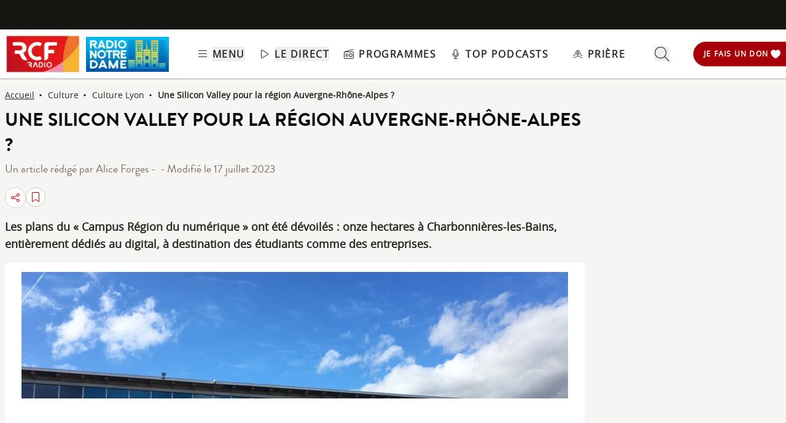

--- FILE ---
content_type: text/html; charset=UTF-8
request_url: https://www.rcf.fr/articles/culture/une-silicon-valley-pour-la-region-auvergnerhonealpes
body_size: 2281
content:
<!DOCTYPE html>
<html lang="en">
<head>
    <meta charset="utf-8">
    <meta name="viewport" content="width=device-width, initial-scale=1">
    <title></title>
    <style>
        body {
            font-family: "Arial";
        }
    </style>
    <script type="text/javascript">
    window.awsWafCookieDomainList = [];
    window.gokuProps = {
"key":"AQIDAHjcYu/GjX+QlghicBgQ/7bFaQZ+m5FKCMDnO+vTbNg96AE+3PIzueJzgNQj9+QMRk5nAAAAfjB8BgkqhkiG9w0BBwagbzBtAgEAMGgGCSqGSIb3DQEHATAeBglghkgBZQMEAS4wEQQMJn6mAT/20mJKwxseAgEQgDuDUDB6mgzM+zHUHJS6wDTPB3Q2ncFvF8q4Hr7xqRmkaxf5g97EpA2B240DyFHO3P+dA7cbgp7Go/jL2Q==",
          "iv":"A6x+QwCWbgAAIw3S",
          "context":"sVdXh/C4asjkM23KMXD4D5VWphnxtyWAmw1SRQK7NDWx8w+zqpob/8L83wPCUeVHOQPtCCcTFXuTtN8s/T/uRHPuHBahBZ/[base64]/de/[base64]/b3WYcjhqWYvCvmvGqIwDHkbsTbxNa08WrDwQqqxsImykdiKiSSSzv9oHk2pWkceVOBfdxhavM/KRSQUsP1AZySdxhkC68vg=="
};
    </script>
    <script src="https://367ca2ed70bb.3be428d9.us-east-2.token.awswaf.com/367ca2ed70bb/a082d8dab590/c80798ca724c/challenge.js"></script>
</head>
<body>
    <div id="challenge-container"></div>
    <script type="text/javascript">
        AwsWafIntegration.saveReferrer();
        AwsWafIntegration.checkForceRefresh().then((forceRefresh) => {
            if (forceRefresh) {
                AwsWafIntegration.forceRefreshToken().then(() => {
                    window.location.reload(true);
                });
            } else {
                AwsWafIntegration.getToken().then(() => {
                    window.location.reload(true);
                });
            }
        });
    </script>
    <noscript>
        <h1>JavaScript is disabled</h1>
        In order to continue, we need to verify that you're not a robot.
        This requires JavaScript. Enable JavaScript and then reload the page.
    </noscript>
</body>
</html>

--- FILE ---
content_type: text/javascript; charset=utf-8
request_url: https://www.rcf.fr/_nuxt/CpiFvtji.js
body_size: 789
content:
import e from"./DmsauOPt.js";import{d as o,q as a,K as t,az as s,c as n,a as r,o as i,g as c,n as l,l as d,t as m}from"./BjpMPQHE.js";const u={key:0,id:"radio-select-aroundmebloc-text"},p={key:1,id:"radio-select-aroundmebloc-text"},b=o({__name:"SelectRegionButton",props:{size:{}},setup(o){const b=a(),g=t();s();const x=n(()=>!b||9==b.radioTid);return(o,a)=>{const t=e;return i(),r("button",{id:"radio-select-aroundmebloc",class:l(["flex w-fit gap-2 items-center justify-between rounded-full bg-orange-300 py-1 px-3 text-black font-bold uppercase",o.size&&"xl"===o.size?"text-md":"text-xs"]),onClick:a[0]||(a[0]=e=>c(g).showModal({componentName:"SelectRegionModal"}))},[c(x)?(i(),r("span",u,"Choisir ma région")):(i(),r("span",p,m(c(b).radioName),1)),d(t,{id:"radio-select-aroundmebloc-chevron",name:"chevron-down-regular",class:"h-3.5 w-3.5 fill-black"})],2)}}}),g=Object.assign(b,{__name:"SelectRegionButton"});export{g as _};


--- FILE ---
content_type: text/javascript; charset=utf-8
request_url: https://www.rcf.fr/_nuxt/2xpof8kh.js
body_size: -26
content:
import"./BjpMPQHE.js";const e=""+new URL("coeur-full-length.Dpg9wxEU.webp",import.meta.url).href;export{e as _};


--- FILE ---
content_type: text/javascript; charset=utf-8
request_url: https://www.rcf.fr/_nuxt/CLu3IgZe.js
body_size: 1710
content:
import{_ as e}from"./DDLe6T8Q.js";import{d as t,q as s,a as l,o as a,b as r,l as o,w as d,h as n,F as i,k as u,t as c,g as x,u as b}from"./BjpMPQHE.js";import{_ as f}from"./BCo6x5W8.js";import"./BdKZ5lt5.js";import"./Bs6FW6A4.js";import"./lQvfjWxm.js";const _={class:"flex flex-col tablet:flex-row desktop:justify-between",id:"footer-links"},m={tabindex:"0",class:"mb-4 desktop:w-1/5 w-full"},p={tabindex:"0"},y={tabindex:"0"},g={tabindex:"0"},v={tabindex:"0"},k={tabindex:"0"},h={tabindex:"0"},w={tabindex:"0"},j={class:"desktop:w-1/5 w-full",tabindex:"0"},q={class:"mb-4"},F={tabindex:"0"},C={tabindex:"0"},A={tabindex:"0"},z={tabindex:"0"},L={class:"mb-4 desktop:w-1/5 w-full",tabindex:"0"},P={tabindex:"0"},S={tabindex:"0"},D={tabindex:"0"},I={tabindex:"0"},J={tabindex:"0"},R={tabindex:"0"},G={tabindex:"0"},M={tabindex:"0"},N={class:"mb-4 desktop:w-1/5 w-full",tabindex:"0"},O={tabindex:"0"},Q={tabindex:"0"},V={tabindex:"0"},B={tabindex:"0"},E={tabindex:"0"},H={tabindex:"0"},K={tabindex:"0"},T={tabindex:"0"},U={tabindex:"0"},W={class:"desktop:w-1/5 w-full",tabindex:"0"},X=t({__name:"LiensFooter",setup(t){const f=s();function X(){return"/"!=b().path}return(t,s)=>{const b=e;return a(),l("ul",_,[r("li",m,[r("ul",null,[s[7]||(s[7]=r("span",{class:"font-bold text-lg"},"RCF",-1)),r("li",p,[o(b,{url:"/grille-des-programmes",classes:"block py-1 text-grey-950 hover:text-red-500 text-sm text-sm",obfuscated:!1,internal:!0},{default:d(()=>s[0]||(s[0]=[n(" Grille des programmes ",-1)])),_:1,__:[0]})]),r("li",y,[o(b,{url:"/emissions-a-z",classes:"block py-1 text-grey-950 hover:text-red-500 text-sm",obfuscated:!1,internal:!0},{default:d(()=>s[1]||(s[1]=[n(" Podcasts ",-1)])),_:1,__:[1]})]),r("li",g,[o(b,{url:"/evenements",classes:"block py-1 text-grey-950 hover:text-red-500 text-sm",obfuscated:X(),internal:!0},{default:d(()=>s[2]||(s[2]=[n(" Événements ",-1)])),_:1,__:[2]},8,["obfuscated"])]),r("li",v,[o(b,{url:"/frequences",classes:"block py-1 text-grey-950 hover:text-red-500 text-sm",obfuscated:X(),internal:!0},{default:d(()=>s[3]||(s[3]=[n(" Fréquences ",-1)])),_:1,__:[3]},8,["obfuscated"])]),r("li",k,[o(b,{url:"/pres-de-chez-moi",classes:"block py-1 text-grey-950 hover:text-red-500 text-sm",obfuscated:!1,internal:!0},{default:d(()=>s[4]||(s[4]=[n(" Près de chez moi ",-1)])),_:1,__:[4]})]),r("li",h,[o(b,{url:"/mentions-legales",classes:"block py-1 text-grey-950 hover:text-red-500 text-sm",obfuscated:X(),internal:!0},{default:d(()=>s[5]||(s[5]=[n(" Mentions légales ",-1)])),_:1,__:[5]},8,["obfuscated"])]),r("li",w,[o(b,{url:"/gestion-des-cookies",classes:"block py-1 text-grey-950 hover:text-red-500 text-sm",obfuscated:X(),internal:!0},{default:d(()=>s[6]||(s[6]=[n(" Gestion des cookies ",-1)])),_:1,__:[6]},8,["obfuscated"])])])]),r("li",j,[r("ul",q,[s[12]||(s[12]=r("span",{class:"font-bold text-lg"},"Ressources",-1)),r("li",F,[o(b,{url:"/qui-sommes-nous",classes:"block py-1 text-grey-950 hover:text-red-500 text-sm",obfuscated:X(),internal:!0},{default:d(()=>s[8]||(s[8]=[n(" Qui sommes-nous ? ",-1)])),_:1,__:[8]},8,["obfuscated"])]),r("li",C,[o(b,{url:"/aide-questions-frequentes",classes:"block py-1 text-grey-950 hover:text-red-500 text-sm",obfuscated:X(),internal:!0},{default:d(()=>s[9]||(s[9]=[n(" Aide ",-1)])),_:1,__:[9]},8,["obfuscated"])]),r("li",A,[o(b,{url:"/contact",classes:"block py-1 text-grey-950 hover:text-red-500 text-sm",obfuscated:X(),internal:!0},{default:d(()=>s[10]||(s[10]=[n(" Contact ",-1)])),_:1,__:[10]},8,["obfuscated"])]),r("li",z,[o(b,{url:"/offres-demploi",classes:"block py-1 text-grey-950 hover:text-red-500 text-sm",obfuscated:X(),internal:!0},{default:d(()=>s[11]||(s[11]=[n(" Offres d'emploi ",-1)])),_:1,__:[11]},8,["obfuscated"])])])]),r("li",L,[r("ul",null,[s[21]||(s[21]=r("span",{class:"text-lg font-bold"},"Contribuer",-1)),r("li",P,[o(b,{url:"https://don.rcfnotredame.fr/donner/",classes:"block py-1 text-grey-950 hover:text-red-500 text-sm",obfuscated:X(),target:"_blank",internal:!1},{default:d(()=>s[13]||(s[13]=[n(" Je fais un don ",-1)])),_:1,__:[13]},8,["obfuscated"])]),r("li",S,[o(b,{url:"https://fondation.rcf.fr",classes:"block py-1 text-grey-950 hover:text-red-500 text-sm",obfuscated:X(),target:"_blank",internal:!1},{default:d(()=>s[14]||(s[14]=[n(" Je donne au titre de l'IFI ",-1)])),_:1,__:[14]},8,["obfuscated"])]),r("li",D,[o(b,{url:"/pourquoi-donner",classes:"block py-1 text-grey-950 hover:text-red-500 text-sm",obfuscated:X(),target:"_blank"},{default:d(()=>s[15]||(s[15]=[n(" Pourquoi donner ? ",-1)])),_:1,__:[15]},8,["obfuscated"])]),r("li",I,[o(b,{url:"/fondation",classes:"block py-1 text-grey-950 hover:text-red-500 text-sm",obfuscated:X(),internal:!0},{default:d(()=>s[16]||(s[16]=[n(" La Fondation RCF ",-1)])),_:1,__:[16]},8,["obfuscated"])]),r("li",J,[o(b,{url:"/legs-donation-assurance-vie",classes:"block py-1 text-grey-950 hover:text-red-500 text-sm",obfuscated:X(),internal:!0},{default:d(()=>s[17]||(s[17]=[n(" Legs, Donation, Assurance-Vie ",-1)])),_:1,__:[17]},8,["obfuscated"])]),r("li",R,[o(b,{url:"/nos-partenaires",classes:"block py-1 text-grey-950 hover:text-red-500 text-sm",obfuscated:X(),internal:!0},{default:d(()=>s[18]||(s[18]=[n(" Nos partenaires ",-1)])),_:1,__:[18]},8,["obfuscated"])]),r("li",G,[o(b,{url:"/devenir-partenaire",classes:"block py-1 text-grey-950 hover:text-red-500 text-sm",obfuscated:X(),internal:!0},{default:d(()=>s[19]||(s[19]=[n(" Devenir partenaire ",-1)])),_:1,__:[19]},8,["obfuscated"])]),r("li",M,[o(b,{url:"/je-deviens-benevole",classes:"block py-1 text-grey-950 hover:text-red-500 text-sm",obfuscated:X(),internal:!0},{default:d(()=>s[20]||(s[20]=[n(" Je deviens bénévole ",-1)])),_:1,__:[20]},8,["obfuscated"])])])]),r("li",N,[r("ul",null,[s[31]||(s[31]=r("span",{class:"text-lg font-bold"},"Catégories",-1)),r("li",O,[o(b,{url:"/actualite",classes:"block py-1 text-grey-950 hover:text-red-500 text-sm",obfuscated:!1,internal:!0},{default:d(()=>s[22]||(s[22]=[n(" Actualités ",-1)])),_:1,__:[22]})]),r("li",Q,[o(b,{url:"/vie-spirituelle",classes:"block py-1 text-grey-950 hover:text-red-500 text-sm",obfuscated:!1,internal:!0},{default:d(()=>s[23]||(s[23]=[n(" Vie Spirituelle ",-1)])),_:1,__:[23]})]),r("li",V,[o(b,{url:"/culture",classes:"block py-1 text-grey-950 hover:text-red-500 text-sm",obfuscated:!1,internal:!0},{default:d(()=>s[24]||(s[24]=[n(" Culture ",-1)])),_:1,__:[24]})]),r("li",B,[o(b,{url:"/economie-et-societe",classes:"block py-1 text-grey-950 hover:text-red-500 text-sm",obfuscated:!1,internal:!0},{default:d(()=>s[25]||(s[25]=[n(" Économie et Société ",-1)])),_:1,__:[25]})]),r("li",E,[o(b,{url:"/au-quotidien",classes:"block py-1 text-grey-950 hover:text-red-500 text-sm",obfuscated:!1,internal:!0},{default:d(()=>s[26]||(s[26]=[n(" Au Quotidien ",-1)])),_:1,__:[26]})]),r("li",H,[o(b,{url:"/ecologie-et-solidarite",classes:"block py-1 text-grey-950 hover:text-red-500 text-sm",obfuscated:!1,internal:!0},{default:d(()=>s[27]||(s[27]=[n(" Écologie et Solidarité ",-1)])),_:1,__:[27]})]),r("li",K,[o(b,{url:"/points-de-vue",classes:"block py-1 text-grey-950 hover:text-red-500 text-sm",obfuscated:!1,internal:!0},{default:d(()=>s[28]||(s[28]=[n(" Points de vue ",-1)])),_:1,__:[28]})]),r("li",T,[o(b,{url:"/dossiers",classes:"block py-1 text-grey-950 hover:text-red-500 text-sm",obfuscated:!1,internal:!0},{default:d(()=>s[29]||(s[29]=[n(" Dossiers ",-1)])),_:1,__:[29]})]),r("li",U,[o(b,{url:"/archives",classes:"block py-1 text-grey-950 hover:text-red-500 text-sm",obfuscated:X(),internal:!0},{default:d(()=>s[30]||(s[30]=[n(" Archives ",-1)])),_:1,__:[30]},8,["obfuscated"])])])]),r("li",W,[r("ul",null,[s[32]||(s[32]=r("span",{class:"text-lg font-bold"},"Nous suivre",-1)),(a(!0),l(i,null,u(x(f).radioSocialMedia,e=>(a(),l("li",{tabindex:"0",key:e.name},[o(b,{url:e.url,class:"block py-1 text-grey-950 hover:text-red-500 text-sm capitalize",obfuscated:X(),target:"_blank",internal:!1},{default:d(()=>[n(c(e.name),1)]),_:2},1032,["url","obfuscated"])]))),128))])])])}}}),Y=Object.assign(f(X,[["__scopeId","data-v-837a62bd"]]),{__name:"LiensFooter"});export{Y as default};


--- FILE ---
content_type: text/javascript; charset=utf-8
request_url: https://www.rcf.fr/_nuxt/DEaMWdL_.js
body_size: 656
content:
import{d as a,a as e,o as t,b as r,f as i,t as s}from"./BjpMPQHE.js";import"./lQvfjWxm.js";const l={class:"text-s flex flex-wrap font-brandonRegular leading-6 text-grey-600"},n={class:"text-lg"},c={key:0},o={key:1},p={key:2},d={key:3},f=a({__name:"ArticleInfos",props:{article:{}},setup:a=>(a,f)=>(t(),e("div",l,[r("div",n,[a.article.author?(t(),e("span",c," Un article rédigé par "+s(a.article.author)+" - ",1)):i("",!0),a.article.creative_radio?(t(),e("span",o,s(a.article.creative_radio.name)+", ",1)):i("",!0),a.article.published?(t(),e("span",p,"le "+s(a.article.published),1)):i("",!0),f[0]||(f[0]=r("span",{innerHTML:" - "},null,-1)),a.article.changed?(t(),e("span",d,"Modifié le "+s(a.article.changed),1)):i("",!0)])]))}),g=Object.assign(f,{__name:"ArticleInfos"});export{g as default};
